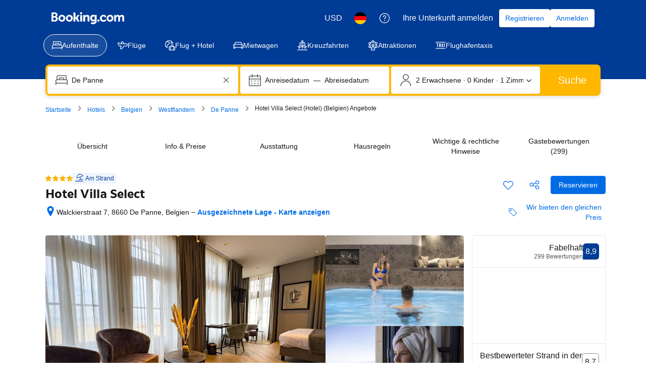

--- FILE ---
content_type: text/html; charset=UTF-8
request_url: https://www.booking.com/hotel/be/villa-select.de.html
body_size: 1812
content:
<!DOCTYPE html>
<html lang="en">
<head>
    <meta charset="utf-8">
    <meta name="viewport" content="width=device-width, initial-scale=1">
    <title></title>
    <style>
        body {
            font-family: "Arial";
        }
    </style>
    <script type="text/javascript">
    window.awsWafCookieDomainList = ['booking.com'];
    window.gokuProps = {
"key":"AQIDAHjcYu/GjX+QlghicBgQ/7bFaQZ+m5FKCMDnO+vTbNg96AGe85MAbDryaCIv+G5hkV9fAAAAfjB8BgkqhkiG9w0BBwagbzBtAgEAMGgGCSqGSIb3DQEHATAeBglghkgBZQMEAS4wEQQMfqv/41xp8mxCyZaoAgEQgDtphphf91j3ohtIdrkcZhOjtKVdO6T7EOagds3zsYaLwQPIN8cNivfF/va6SSQpupzbviLhd9a0ZTvohw==",
          "iv":"A6x+ZwFmNwAAKBJB",
          "context":"j/20K9X6/[base64]/udX9hGfPX+3dJoNK/XiSQZ4LWfaP7TmnoccDFqdPf+oSjue3G31XZFkv55OXqlrJPmYcsNUPCUFM3CyV/CfSfcaE4o6NQtO/iV7ey01u6/2pAQKKe2F50SQW/i/cMJBXILR1FbL+gw1qGR6Fmt9VI="
};
    </script>
    <script src="https://d8c14d4960ca.337f8b16.us-east-2.token.awswaf.com/d8c14d4960ca/a18a4859af9c/f81f84a03d17/challenge.js"></script>
</head>
<body>
    <div id="challenge-container"></div>
    <script type="text/javascript">
        AwsWafIntegration.saveReferrer();
        AwsWafIntegration.checkForceRefresh().then((forceRefresh) => {
            if (forceRefresh) {
                AwsWafIntegration.forceRefreshToken().then(() => {
                    window.location.reload(true);
                });
            } else {
                AwsWafIntegration.getToken().then(() => {
                    window.location.reload(true);
                });
            }
        });
    </script>
    <noscript>
        <h1>JavaScript is disabled</h1>
        In order to continue, we need to verify that you're not a robot.
        This requires JavaScript. Enable JavaScript and then reload the page.
    </noscript>
</body>
</html>

--- FILE ---
content_type: text/html
request_url: https://insight.adsrvr.org/track/cei?advertiser_id=iswcy2p&cookie_sync=1&upv=3.0.0&upid=skt925a&ref=https://www.booking.com/hotel/be/villa-select.de.html
body_size: 576
content:
<html><body><iframe height="0" width="0" style="display:none;" allowTransparency src="https://cm.g.doubleclick.net/pixel?google_nid=TheTradeDesk&google_cm&google_sc&google_hm=ZTUwMTc2N2MtZDNiZC00Y2RmLWE3YTctMmYwZmZkZTMzNTAx&gdpr=0&gdpr_consent=&ttd_tdid=e501767c-d3bd-4cdf-a7a7-2f0ffde33501"></iframe><iframe height="0" width="0" style="display:none;" allowTransparency src="https://pixel.rubiconproject.com/tap.php?v=8981&nid=2307&put=e501767c-d3bd-4cdf-a7a7-2f0ffde33501&gdpr=0&gdpr_consent=&expires=30&next=https%3A%2F%2Fmatch.adsrvr.org%2Ftrack%2Fcmf%2Frubicon"></iframe><iframe height="0" width="0" style="display:none;" allowTransparency src="https://dsum-sec.casalemedia.com/rum?cm_dsp_id=39&external_user_id=e501767c-d3bd-4cdf-a7a7-2f0ffde33501&expiration=1771429368&gdpr=0&gdpr_consent="></iframe></body></html>
<html>
<head>
    <script type="text/javascript" src="https://js.adsrvr.org/universal_pixel.js"></script>
</head>
<body>
    <div id="universalPixelContainer">
        <script type="text/javascript">
            (function(global) { 
                var ttdcm = new TTDCM(); 
                ttdcm.init( [] );
            })(this);
        </script>
        
    </div>
</body>
</html>

--- FILE ---
content_type: text/javascript
request_url: https://cf.bstatic.com/psb/capla/static/js/801ef4dc.b5029e00.chunk.js
body_size: 737
content:
"use strict";(self["b-property-web-property-page__LOADABLE_LOADED_CHUNKS__"]=self["b-property-web-property-page__LOADABLE_LOADED_CHUNKS__"]||[]).push([["801ef4dc"],{"4a07db08":(e,a,t)=>{t.r(a),t.d(a,{default:()=>p});var r=t("ead71eb0");const p=function(){return r.createElement("svg",{xmlns:"http://www.w3.org/2000/svg",viewBox:"0 0 24 24",width:"50px"},r.createElement("path",{d:"M11.72 14.295A7.35 7.35 0 0 1 8.997 8.85a7.15 7.15 0 0 1 2.25-4.972c.005-.005-.004-.005-.01-.01a7.17 7.17 0 0 1 2.261 5.03 7.33 7.33 0 0 1-2.722 5.397zm-.944 1.166a.75.75 0 0 0 .944 0 8.85 8.85 0 0 0 3.277-6.555 8.68 8.68 0 0 0-2.72-6.12 1.48 1.48 0 0 0-2.069.01 8.66 8.66 0 0 0-2.71 6.062 8.87 8.87 0 0 0 3.278 6.603m3.813-7.013A7.8 7.8 0 0 1 19.023 7.1l.003-.001a7.17 7.17 0 0 1-1.959 5.142 7.33 7.33 0 0 1-5.74 1.891.75.75 0 0 0-.158 1.492 8.85 8.85 0 0 0 6.953-2.318 8.68 8.68 0 0 0 2.404-6.233A1.495 1.495 0 0 0 19.029 5.6a9.3 9.3 0 0 0-5.282 1.608.75.75 0 1 0 .842 1.24M8.75 7.221A9.24 9.24 0 0 0 3.417 5.6a1.496 1.496 0 0 0-1.49 1.488 8.65 8.65 0 0 0 2.37 6.184 8.95 8.95 0 0 0 7.031 2.35.75.75 0 1 0-.158-1.49 7.43 7.43 0 0 1-5.82-1.927 7.14 7.14 0 0 1-1.923-5.091L3.426 7.1a7.75 7.75 0 0 1 4.476 1.357.75.75 0 0 0 .848-1.236m-4.944 3.966c-2.223.948-3.808 2.716-3.808 4.441 0 3.47 5.422 6 12 6a22.4 22.4 0 0 0 6.977-1.047.75.75 0 0 0 .523-.715v-3.488l-.75.75h4.383a.75.75 0 0 0 .715-.524c.1-.315.15-.643.152-.973 0-2.068-1.986-3.858-5.079-4.944a.75.75 0 1 0-.497 1.416c2.56.898 4.076 2.265 4.076 3.525 0 .176-.028.354-.082.524l.715.226v-.75h-4.383a.75.75 0 0 0-.75.75v3.488l.523-.715a21 21 0 0 1-6.516.977c-5.856 0-10.507-2.17-10.507-4.5 0-1.02 1.17-2.325 2.896-3.061a.75.75 0 0 0-.588-1.38"}))}}}]);
//# sourceMappingURL=https://istatic.booking.com/internal-static/capla/static/js/801ef4dc.b5029e00.chunk.js.map

--- FILE ---
content_type: text/javascript
request_url: https://cf.bstatic.com/psb/capla/static/js/1840e569.b886459d.chunk.js
body_size: 1187
content:
"use strict";(self["b-property-web-property-page__LOADABLE_LOADED_CHUNKS__"]=self["b-property-web-property-page__LOADABLE_LOADED_CHUNKS__"]||[]).push([["1840e569"],{f02fd1d3:(e,a,t)=>{t.r(a),t.d(a,{default:()=>_});var r=t("ead71eb0"),n=t.n(r),l=t("6222292b"),i=t("c44dcb0c");const o=e=>{let{minAgeAllowed:a,city:t,actionURL:r,onDisplayedTracking:o,onViewTracking:c}=e;const{translate:s}=(0,i.useTranslations)();let d=s("group_search_hp_family_adultonly_ooops"),u=n().createElement(i.Trans,{tag:"group_search_hp_family_adultonly_cta",variables:{start_link:"<0>",end_link:"</0>",city_name:t},components:[n().createElement("a",{className:"bui-link bui-link--primary",href:r,key:"actionLink"})]});return a&&a>0&&a<18&&(d=s("group_search_hp_family_agelimit_ooops",{num_exception:a,variables:{num:a}}),u=n().createElement(i.Trans,{tag:"group_search_hp_family_agelimit_ooops_cta",variables:{start_link:"<0>",end_link:"</0>",city_name:t},components:[n().createElement("a",{className:"bui-link bui-link--primary",href:r,key:"actionLink"})]})),n().createElement(n().Fragment,null,o&&o(),c,n().createElement(l.Alert,{title:d,text:u,variant:"error",attributes:{"data-test-id":"cnab"}}))};var c=t("dc6d28ff"),s=t("41c6c66e"),d=t("d1e54a96"),u=t("a8619b3d"),p=t("fd10699a");const g=e=>{if(null!==e&&void 0!==e&&e.propertyFullExtended){const a=(0,c.getRequestContext)(),{searchConfig:t}=(0,u.UH)();let r=a.getBasePageUrl();const{childAndBedPolicy:n,basicPropertyData:l}=e.propertyFullExtended,i=null===l||void 0===l?void 0:l.location,o=null===l||void 0===l?void 0:l.ufi;if(!n)return(0,s.reportWarning)("PropertyPage: Failed to get Child policy data"),null;if(!l)return(0,s.reportWarning)("PropertyPage: Failed to get basic property data"),null;if(!i)return(0,s.reportWarning)("PropertyPage: Failed to get location data"),null;if(!o)return(0,s.reportWarning)("PropertyPage: Failed to get ufi data"),null;let g=t.childrenAges?Math.min(...t.childrenAges):null;g===1/0&&(g=null),r=((e,a)=>(null===e.searchParams.get("dest_id")&&"number"===typeof a?(e.searchParams.append("dest_id",a.toString()),e.searchParams.append("dest_type","city")):"number"!==typeof a&&(0,s.reportWarning)("PropertyPage: Failed to generate fallback ufi for children not allowed SR URL"),e))(r,o);const h=null!==(0,p.Xk)(r.searchParams),_=(0,d.constructUrl)({pathname:`/searchresults.${a.getLanguage()}.html`,searchParams:r.searchParams,hash:r.hash}).toString();return{minSearchedChildAge:g,childAndBedPolicy:n,isValidDates:h,userIsFamily:Boolean((null===t||void 0===t?void 0:t.nbChildren)&&(null===t||void 0===t?void 0:t.nbChildren)>0),location:i,searchUrl:_}}return null};var h=t("d16c4768");const _=()=>{const e=(0,h.Z)(),a=g(e);if(a&&a.userIsFamily&&a.isValidDates){const{searchUrl:e,location:{city:t},minSearchedChildAge:r,childAndBedPolicy:{allowChildren:l,minChildrenAge:i}}=a;if(null===r||l&&null!=i&&null!=r&&r>=i)return null;const c=()=>{};return n().createElement(o,{minAgeAllowed:i,city:t,actionURL:e,onDisplayedTracking:c,onViewTracking:null})}return null}}}]);
//# sourceMappingURL=https://istatic.booking.com/internal-static/capla/static/js/1840e569.b886459d.chunk.js.map

--- FILE ---
content_type: text/javascript; charset=utf-8
request_url: https://gum.criteo.com/sync?s=1&c=740&a=1&r=2&j=sgumid
body_size: 358
content:
sgumid({"status":"OK","userid":"E1LjxV9oUHRjRnlYRkhzR1JBTCUyQjAxS0ZSTGxkMHZtUUVQZ1JkSXZ1RVowVWt5QjAlM0Q"});